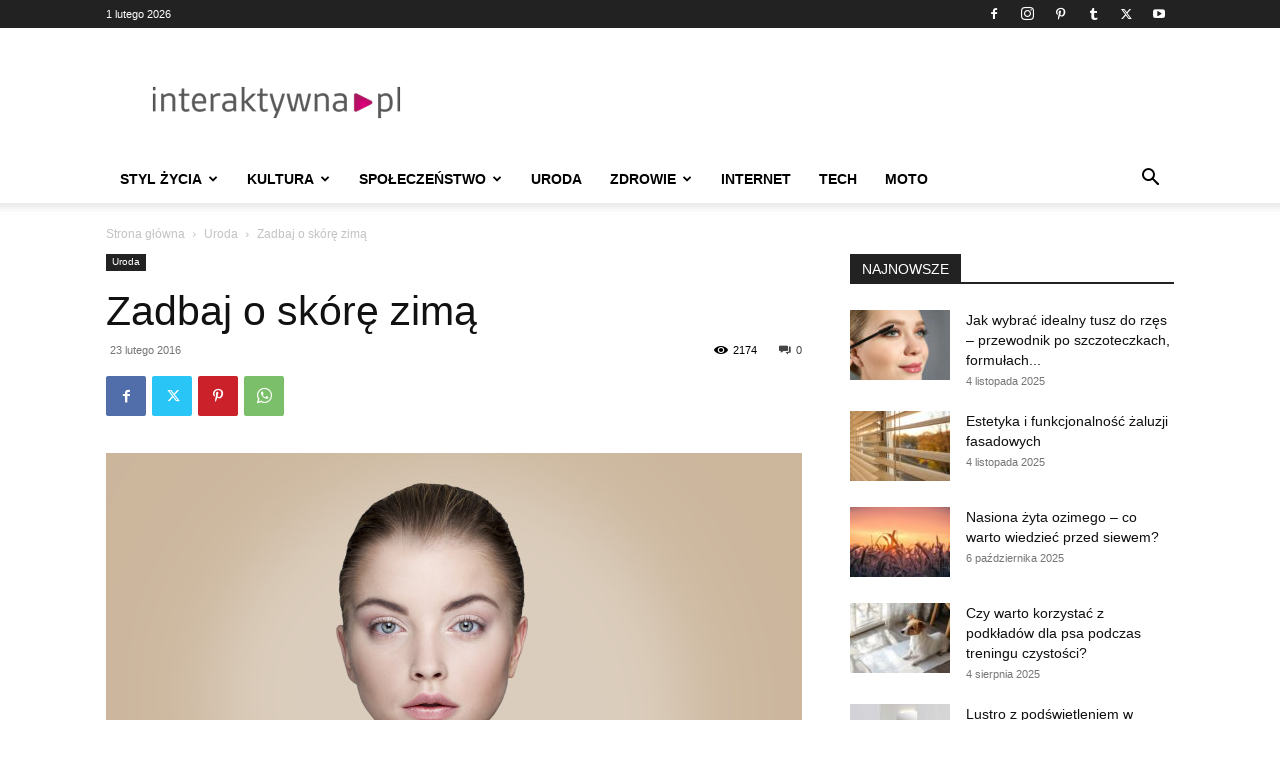

--- FILE ---
content_type: text/html; charset=utf-8
request_url: https://www.google.com/recaptcha/api2/aframe
body_size: 265
content:
<!DOCTYPE HTML><html><head><meta http-equiv="content-type" content="text/html; charset=UTF-8"></head><body><script nonce="_c5hT4B_XyZLas-i98dCpg">/** Anti-fraud and anti-abuse applications only. See google.com/recaptcha */ try{var clients={'sodar':'https://pagead2.googlesyndication.com/pagead/sodar?'};window.addEventListener("message",function(a){try{if(a.source===window.parent){var b=JSON.parse(a.data);var c=clients[b['id']];if(c){var d=document.createElement('img');d.src=c+b['params']+'&rc='+(localStorage.getItem("rc::a")?sessionStorage.getItem("rc::b"):"");window.document.body.appendChild(d);sessionStorage.setItem("rc::e",parseInt(sessionStorage.getItem("rc::e")||0)+1);localStorage.setItem("rc::h",'1769931480036');}}}catch(b){}});window.parent.postMessage("_grecaptcha_ready", "*");}catch(b){}</script></body></html>